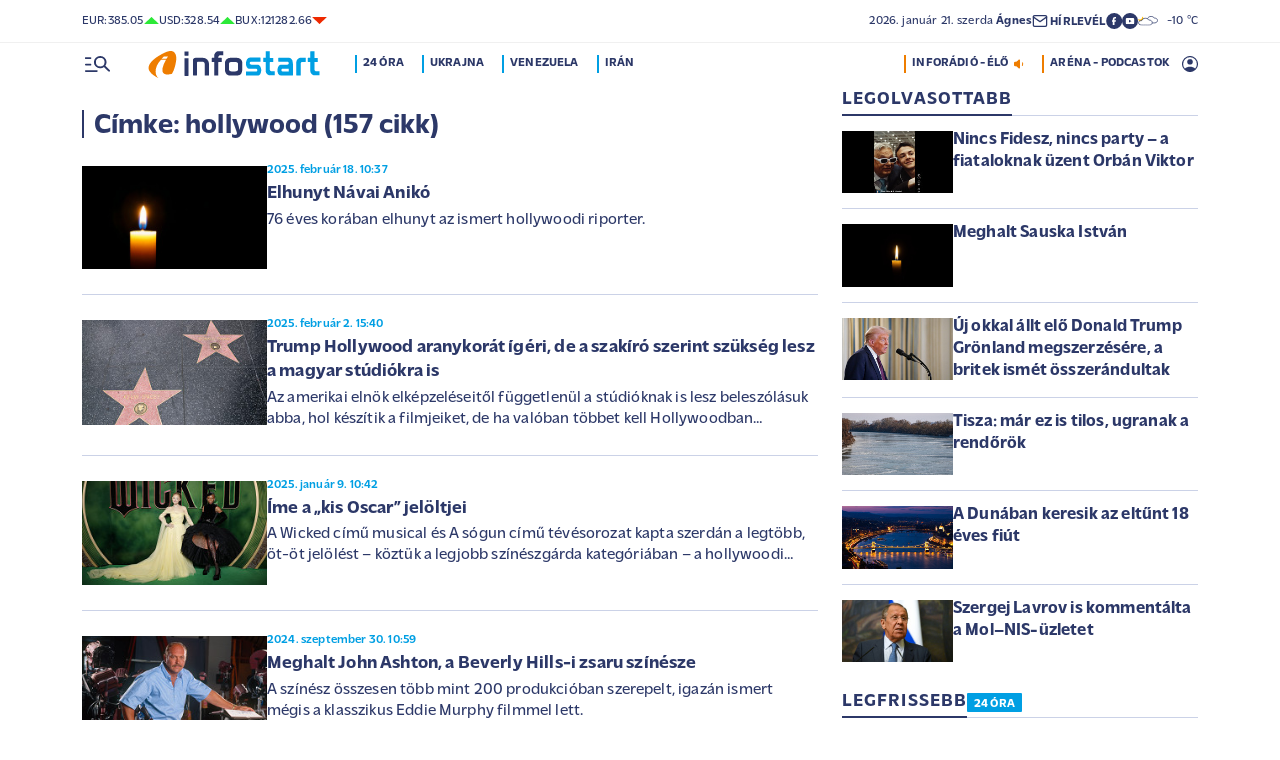

--- FILE ---
content_type: text/html; charset=UTF-8
request_url: https://infostart.hu/cimke/hollywood?page=2
body_size: 84839
content:
<!DOCTYPE html>
<html lang="hu">
<head>
	<title>hollywood - Infostart.hu</title>
<meta http-equiv="X-UA-Compatible" content="IE=edge">
<meta name="viewport" content="width=device-width, initial-scale=1, shrink-to-fit=no">
<meta name="robots" content="max-image-preview:large">
<link rel="home" title="" href="/" id="homelink" />
<!-- InMobi Choice. Consent Manager Tag v3.0 (for TCF 2.2) -->
<script type="text/javascript" async=true>
(function() {
  var host = 'infostart.hu';
  var element = document.createElement('script');
  var firstScript = document.getElementsByTagName('script')[0];
  var url = 'https://cmp.inmobi.com'
    .concat('/choice/', '2CFJPrqDGZcGN', '/', host, '/choice.js?tag_version=V3');
  var uspTries = 0;
  var uspTriesLimit = 3;
  element.async = true;
  element.type = 'text/javascript';
  element.src = url;

  firstScript.parentNode.insertBefore(element, firstScript);

  function makeStub() {
    var TCF_LOCATOR_NAME = '__tcfapiLocator';
    var queue = [];
    var win = window;
    var cmpFrame;

    function addFrame() {
      var doc = win.document;
      var otherCMP = !!(win.frames[TCF_LOCATOR_NAME]);

      if (!otherCMP) {
        if (doc.body) {
          var iframe = doc.createElement('iframe');

          iframe.style.cssText = 'display:none';
          iframe.name = TCF_LOCATOR_NAME;
          doc.body.appendChild(iframe);
        } else {
          setTimeout(addFrame, 5);
        }
      }
      return !otherCMP;
    }

    function tcfAPIHandler() {
      var gdprApplies;
      var args = arguments;

      if (!args.length) {
        return queue;
      } else if (args[0] === 'setGdprApplies') {
        if (
          args.length > 3 &&
          args[2] === 2 &&
          typeof args[3] === 'boolean'
        ) {
          gdprApplies = args[3];
          if (typeof args[2] === 'function') {
            args[2]('set', true);
          }
        }
      } else if (args[0] === 'ping') {
        var retr = {
          gdprApplies: gdprApplies,
          cmpLoaded: false,
          cmpStatus: 'stub'
        };

        if (typeof args[2] === 'function') {
          args[2](retr);
        }
      } else {
        if(args[0] === 'init' && typeof args[3] === 'object') {
          args[3] = Object.assign(args[3], { tag_version: 'V3' });
        }
        queue.push(args);
      }
    }

    function postMessageEventHandler(event) {
      var msgIsString = typeof event.data === 'string';
      var json = {};

      try {
        if (msgIsString) {
          json = JSON.parse(event.data);
        } else {
          json = event.data;
        }
      } catch (ignore) {}

      var payload = json.__tcfapiCall;

      if (payload) {
        window.__tcfapi(
          payload.command,
          payload.version,
          function(retValue, success) {
            var returnMsg = {
              __tcfapiReturn: {
                returnValue: retValue,
                success: success,
                callId: payload.callId
              }
            };
            if (msgIsString) {
              returnMsg = JSON.stringify(returnMsg);
            }
            if (event && event.source && event.source.postMessage) {
              event.source.postMessage(returnMsg, '*');
            }
          },
          payload.parameter
        );
      }
    }

    while (win) {
      try {
        if (win.frames[TCF_LOCATOR_NAME]) {
          cmpFrame = win;
          break;
        }
      } catch (ignore) {}

      if (win === window.top) {
        break;
      }
      win = win.parent;
    }
    if (!cmpFrame) {
      addFrame();
      win.__tcfapi = tcfAPIHandler;
      win.addEventListener('message', postMessageEventHandler, false);
    }
  };

  makeStub();

  function makeGppStub() {
    const CMP_ID = 10;
    const SUPPORTED_APIS = [
      '2:tcfeuv2',
      '6:uspv1',
      '7:usnatv1',
      '8:usca',
      '9:usvav1',
      '10:uscov1',
      '11:usutv1',
      '12:usctv1'
    ];

    window.__gpp_addFrame = function (n) {
      if (!window.frames[n]) {
        if (document.body) {
          var i = document.createElement("iframe");
          i.style.cssText = "display:none";
          i.name = n;
          document.body.appendChild(i);
        } else {
          window.setTimeout(window.__gpp_addFrame, 10, n);
        }
      }
    };
    window.__gpp_stub = function () {
      var b = arguments;
      __gpp.queue = __gpp.queue || [];
      __gpp.events = __gpp.events || [];

      if (!b.length || (b.length == 1 && b[0] == "queue")) {
        return __gpp.queue;
      }

      if (b.length == 1 && b[0] == "events") {
        return __gpp.events;
      }

      var cmd = b[0];
      var clb = b.length > 1 ? b[1] : null;
      var par = b.length > 2 ? b[2] : null;
      if (cmd === "ping") {
        clb(
          {
            gppVersion: "1.1", // must be â€śVersion.Subversionâ€ť, current: â€ś1.1â€ť
            cmpStatus: "stub", // possible values: stub, loading, loaded, error
            cmpDisplayStatus: "hidden", // possible values: hidden, visible, disabled
            signalStatus: "not ready", // possible values: not ready, ready
            supportedAPIs: SUPPORTED_APIS, // list of supported APIs
            cmpId: CMP_ID, // IAB assigned CMP ID, may be 0 during stub/loading
            sectionList: [],
            applicableSections: [-1],
            gppString: "",
            parsedSections: {},
          },
          true
        );
      } else if (cmd === "addEventListener") {
        if (!("lastId" in __gpp)) {
          __gpp.lastId = 0;
        }
        __gpp.lastId++;
        var lnr = __gpp.lastId;
        __gpp.events.push({
          id: lnr,
          callback: clb,
          parameter: par,
        });
        clb(
          {
            eventName: "listenerRegistered",
            listenerId: lnr, // Registered ID of the listener
            data: true, // positive signal
            pingData: {
              gppVersion: "1.1", // must be â€śVersion.Subversionâ€ť, current: â€ś1.1â€ť
              cmpStatus: "stub", // possible values: stub, loading, loaded, error
              cmpDisplayStatus: "hidden", // possible values: hidden, visible, disabled
              signalStatus: "not ready", // possible values: not ready, ready
              supportedAPIs: SUPPORTED_APIS, // list of supported APIs
              cmpId: CMP_ID, // list of supported APIs
              sectionList: [],
              applicableSections: [-1],
              gppString: "",
              parsedSections: {},
            },
          },
          true
        );
      } else if (cmd === "removeEventListener") {
        var success = false;
        for (var i = 0; i < __gpp.events.length; i++) {
          if (__gpp.events[i].id == par) {
            __gpp.events.splice(i, 1);
            success = true;
            break;
          }
        }
        clb(
          {
            eventName: "listenerRemoved",
            listenerId: par, // Registered ID of the listener
            data: success, // status info
            pingData: {
              gppVersion: "1.1", // must be â€śVersion.Subversionâ€ť, current: â€ś1.1â€ť
              cmpStatus: "stub", // possible values: stub, loading, loaded, error
              cmpDisplayStatus: "hidden", // possible values: hidden, visible, disabled
              signalStatus: "not ready", // possible values: not ready, ready
              supportedAPIs: SUPPORTED_APIS, // list of supported APIs
              cmpId: CMP_ID, // CMP ID
              sectionList: [],
              applicableSections: [-1],
              gppString: "",
              parsedSections: {},
            },
          },
          true
        );
      } else if (cmd === "hasSection") {
        clb(false, true);
      } else if (cmd === "getSection" || cmd === "getField") {
        clb(null, true);
      }
      //queue all other commands
      else {
        __gpp.queue.push([].slice.apply(b));
      }
    };
    window.__gpp_msghandler = function (event) {
      var msgIsString = typeof event.data === "string";
      try {
        var json = msgIsString ? JSON.parse(event.data) : event.data;
      } catch (e) {
        var json = null;
      }
      if (typeof json === "object" && json !== null && "__gppCall" in json) {
        var i = json.__gppCall;
        window.__gpp(
          i.command,
          function (retValue, success) {
            var returnMsg = {
              __gppReturn: {
                returnValue: retValue,
                success: success,
                callId: i.callId,
              },
            };
            event.source.postMessage(msgIsString ? JSON.stringify(returnMsg) : returnMsg, "*");
          },
          "parameter" in i ? i.parameter : null,
          "version" in i ? i.version : "1.1"
        );
      }
    };
    if (!("__gpp" in window) || typeof window.__gpp !== "function") {
      window.__gpp = window.__gpp_stub;
      window.addEventListener("message", window.__gpp_msghandler, false);
      window.__gpp_addFrame("__gppLocator");
    }
  };

  makeGppStub();

  var uspStubFunction = function() {
    var arg = arguments;
    if (typeof window.__uspapi !== uspStubFunction) {
      setTimeout(function() {
        if (typeof window.__uspapi !== 'undefined') {
          window.__uspapi.apply(window.__uspapi, arg);
        }
      }, 500);
    }
  };

  var checkIfUspIsReady = function() {
    uspTries++;
    if (window.__uspapi === uspStubFunction && uspTries < uspTriesLimit) {
      console.warn('USP is not accessible');
    } else {
      clearInterval(uspInterval);
    }
  };

  if (typeof window.__uspapi === 'undefined') {
    window.__uspapi = uspStubFunction;
    var uspInterval = setInterval(checkIfUspIsReady, 6000);
  }
})();
</script>
<!-- End InMobi Choice. Consent Manager Tag v3.0 (for TCF 2.2) -->


<script type="application/bannerData" id="adData">
{"url":"/cimke/hollywood","adult":"0","gSens":"0","pageType":"category"}
</script>
<script type="application/javascript" async="true">
var debugVersion=Date.now();const admeLocalQueryString=window.location.search,admeLocalUrlParams=new URLSearchParams(admeLocalQueryString),admeLocalDebug=admeLocalUrlParams.has("admeDebug"),admeUrl="https://link.adaptivemedia.hu/adme/extra/adme",admeLink=admeLocalDebug?admeUrl+".js?v="+debugVersion:admeUrl+".min.js",admeElement=document.createElement("script");admeElement.src=admeLink,document.head.appendChild(admeElement),admeElement.onload=()=>{console.log("adme.js loaded")},admeElement.onerror=()=>{console.log("adme.js cannot be loaded")};
</script>
<link rel="apple-touch-icon" sizes="57x57" href="https://infostart.hu/images/apple-icon-57x57.png">
<link rel="apple-touch-icon" sizes="60x60" href="https://infostart.hu/images/apple-icon-60x60.png">
<link rel="apple-touch-icon" sizes="72x72" href="https://infostart.hu/images/apple-icon-72x72.png">
<link rel="apple-touch-icon" sizes="76x76" href="https://infostart.hu/images/apple-icon-76x76.png">
<link rel="apple-touch-icon" sizes="114x114" href="https://infostart.hu/images/apple-icon-114x114.png">
<link rel="apple-touch-icon" sizes="120x120" href="https://infostart.hu/images/apple-icon-120x120.png">
<link rel="apple-touch-icon" sizes="144x144" href="https://infostart.hu/images/apple-icon-144x144.png">
<link rel="apple-touch-icon" sizes="152x152" href="https://infostart.hu/images/apple-icon-152x152.png">
<link rel="apple-touch-icon" sizes="180x180" href="https://infostart.hu/images/apple-icon-180x180.png">
<link rel="icon" type="image/png" sizes="192x192" href="https://infostart.hu/images/android-icon-192x192.png">
<link rel="icon" type="image/png" sizes="32x32" href="https://infostart.hu/images/favicon-32x32.png">
<link rel="icon" type="image/png" sizes="96x96" href="https://infostart.hu/images/favicon-96x96.png">
<link rel="icon" type="image/png" sizes="16x16" href="https://infostart.hu/images/favicon-16x16.png">
<link rel="manifest" href="https://infostart.hu/manifest.json">
<link rel="stylesheet" type="text/css" href="https://infostart.hu/assets/css/app.css?id=1e2e43da0d0e5e0b2faa31458393a134">
<link rel="stylesheet" type="text/css" href="https://infostart.hu/assets/css/mac.css?id=594afa665aefd9bbadcde745f2f3f651">
<script type="text/javascript" src="https://infostart.hu/assets/js/app.js?id=875d7677fba6b9a841863c49ea505e6b"></script>
<script type="text/javascript" src="https://infostart.hu/assets/js/ga.js"></script>

<script>
const MOBILE = 0;
</script>
<script>
	(function(i,s,o,g,r,a,m){i['GoogleAnalyticsObject']=r;i[r]=i[r]||function(){
	(i[r].q=i[r].q||[]).push(arguments)},i[r].l=1*new Date();a=s.createElement(o),
	m=s.getElementsByTagName(o)[0];a.async=1;a.src=g;m.parentNode.insertBefore(a,m)
	})(window,document,'script','//www.google-analytics.com/analytics.js','ga');
	ga('create', 'UA-3865566-1', 'auto');
	ga('require', 'displayfeatures');
	ga('send', 'pageview');
</script>
<!-- Facebook Pixel Code -->
<script>
!function(f,b,e,v,n,t,s)
{if(f.fbq)return;n=f.fbq=function(){n.callMethod?
n.callMethod.apply(n,arguments):n.queue.push(arguments)};
if(!f._fbq)f._fbq=n;n.push=n;n.loaded=!0;n.version='2.0';
n.queue=[];t=b.createElement(e);t.async=!0;
t.src=v;s=b.getElementsByTagName(e)[0];
s.parentNode.insertBefore(t,s)}(window,document,'script','https://connect.facebook.net/en_US/fbevents.js');
fbq('init', '243663703325457');
fbq('track', 'PageView');
</script>
<noscript><img height="1" width="1" src="https://www.facebook.com/tr?id=243663703325457&ev=PageView&noscript=1"/></noscript>
<!-- End Facebook Pixel Code -->
<script>
(function(d, s, id) {
	var js, fjs = d.getElementsByTagName(s)[0];
	if (d.getElementById(id)) return;
	js = d.createElement(s); js.id = id;
	js.src = "//connect.facebook.net/hu_HU/sdk.js#version=v2.0&xfbml=1&appId=";
	fjs.parentNode.insertBefore(js, fjs);
}(document, 'script', 'facebook-jssdk'));
</script>
<!-- (C)2000-2018 Gemius SA - gemiusAudience -->
<script type="text/javascript">
<!--//--><![CDATA[//><!--
var pp_gemius_identifier = 'd1Obwkc8SL.8R35q41ChLZXkDtxdMCbIw2RrJLYemUL.H7';
var pp_gemius_use_cmp = true;
var pp_gemius_cmp_timeout = Infinity;
// lines below shouldn't be edited
function gemius_pending(i) { window[i] = window[i] || function() {var x = window[i+'_pdata'] = window[i+'_pdata'] || []; x[x.length]=arguments;};};
gemius_pending('gemius_hit'); gemius_pending('gemius_event');
gemius_pending('pp_gemius_hit'); gemius_pending('pp_gemius_event');
(function(d,t) {try {var gt=d.createElement(t),s=d.getElementsByTagName(t)[0],l='http'+((location.protocol=='https:')?'s':''); gt.setAttribute('async','async');
gt.setAttribute('defer','defer'); gt.src=l+'://gahu.hit.gemius.pl/xgemius.js'; s.parentNode.insertBefore(gt,s);} catch (e) {}})(document,'script');
//--><!]]>
</script>
	<meta name="keywords" content="Infostart.hu - Címke: hollywood (157 cikk)">
		<meta name="description" content="Infostart.hu - Címke: hollywood (157 cikk)">
		<link rel="canonical" href="https://infostart.hu/cimke/hollywood?page=2" />
<link rel="prev" href="https://infostart.hu/cimke/hollywood" />
<link rel="next" href="https://infostart.hu/cimke/hollywood?page=3" />
		<link media="all" type="text/css" rel="stylesheet" href="https://infostart.hu/assets/css/jquery.datetimepicker.css">
	<script type="application/ld+json">
{
	"@context": "http://schema.org",
	"@type": "WebPage",
	"name": "Címke: hollywood (157 cikk)",
	"description": "Infostart.hu - Címke: hollywood (157 cikk)",
	"url": "https://infostart.hu/cimke/hollywood?page=2",
	"publisher": {
		"@type": "Organization",
		"name": "InfoRádió Kft.",
		"logo": {
			"@type": "ImageObject",
			"url": "https://infostart.hu/images/logo320x180.png",
			"width": 320,
			"height": 180
		}
	},
	"sameAs": [
		"https://www.facebook.com/Infostart-InfoR%C3%A1di%C3%B3-118703541479581",
		"https://www.youtube.com/InfoR%C3%A1di%C3%B3-Infostart"
	]
}
</script>
<script type="application/ld+json">
	{
	  "@context":"https://schema.org",
	  "@type":"ItemList",
	  "itemListElement":[
		{
		  "@type":"ListItem",
		  "position": 1,
		  "name": "Elhunyt Návai Anikó",
		  "url": "https://infostart.hu/kultura/2025/02/18/elhunyt-navai-aniko"
		},
		{
		  "@type":"ListItem",
		  "position": 2,
		  "name": "Elhunyt Návai Anikó",
		  "url": "https://infostart.hu/kultura/2025/02/18/elhunyt-navai-aniko"
		} ,		{
		  "@type":"ListItem",
		  "position": 3,
		  "name": "Trump Hollywood aranykorát ígéri, de a szakíró szerint szükség lesz a magyar stúdiókra is",
		  "url": "https://infostart.hu/kultura/2025/02/02/trump-hollywood-aranykorat-igeri-de-a-szakiro-szerint-szukseg-lesz-a-magyar-studiokra-is"
		} ,		{
		  "@type":"ListItem",
		  "position": 4,
		  "name": "Íme a „kis Oscar” jelöltjei",
		  "url": "https://infostart.hu/kultura/2025/01/09/ime-a-kis-oscar-jeloltjei"
		} ,		{
		  "@type":"ListItem",
		  "position": 5,
		  "name": "Meghalt John Ashton, a Beverly Hills-i zsaru színésze",
		  "url": "https://infostart.hu/kultura/2024/09/30/meghalt-john-ashton-a-beverly-hills-i-zsaru-szinesze"
		} ,		{
		  "@type":"ListItem",
		  "position": 6,
		  "name": "Tom Cruise látványos kaszkadőrmutatvánnyal készül az olimpia záróünnepségére",
		  "url": "https://infostart.hu/sport/parizs-2024/2024/08/04/tom-cruise-latvanyos-kaszkadormutatvannyal-keszul-az-olimpia-zarounnepsegere"
		} ,		{
		  "@type":"ListItem",
		  "position": 7,
		  "name": "Mihalek Zsuzsa is meghívást kapott az amerikai filmakadémia tagjai közé",
		  "url": "https://infostart.hu/kultura/2024/06/26/mihalek-zsuzsa-is-meghivast-kapott-az-amerikai-filmakademia-tagjai-koze"
		} ,		{
		  "@type":"ListItem",
		  "position": 8,
		  "name": "Újabb hírességek kapnak csillagot Hollywoodban, kiadták a listát",
		  "url": "https://infostart.hu/kultura/2024/06/25/ujabb-hires-szineszek-kapnak-csillagot-kiadtak-a-listat"
		} ,		{
		  "@type":"ListItem",
		  "position": 9,
		  "name": "Elhunyt a Die Hard ikonikus színésze",
		  "url": "https://infostart.hu/bulvar/2024/06/07/elhunyt-a-die-hard-ikonikus-szinesze"
		} ,		{
		  "@type":"ListItem",
		  "position": 10,
		  "name": "Hollywoodi világsztár vendégeskedett Tökölön",
		  "url": "https://infostart.hu/bulvar/2024/06/04/hollywoodi-vilagsztar-vendegeskedett-tokolon"
		} ,		{
		  "@type":"ListItem",
		  "position": 11,
		  "name": "Temérdek pénzt hagytak Magyarországon a filmes produkciók",
		  "url": "https://infostart.hu/kultura/2024/05/18/temerdek-penzt-hagytak-magyarorszagon-a-filmes-produkciok"
		} ,		{
		  "@type":"ListItem",
		  "position": 12,
		  "name": "Nem rázták meg túlzottan a kritikus hangok Coppolát",
		  "url": "https://infostart.hu/kultura/2024/05/18/nem-raztak-meg-tulzottan-a-kritikus-hangok-coppolat"
		} ,		{
		  "@type":"ListItem",
		  "position": 13,
		  "name": "Meghalt Dabney Coleman",
		  "url": "https://infostart.hu/kultura/2024/05/18/meghalt-dabney-coleman"
		} ,		{
		  "@type":"ListItem",
		  "position": 14,
		  "name": "Világsztárok jönnek Budapestre",
		  "url": "https://infostart.hu/kultura/2024/05/09/vilagsztarok-jonnek-budapestre"
		} ,		{
		  "@type":"ListItem",
		  "position": 15,
		  "name": "Új szabályok jönnek az Oscar-díjakkal kapcsolatban",
		  "url": "https://infostart.hu/kultura/2024/04/23/uj-szabalyok-jonnek-az-oscar-dijakkal-kapcsolatban"
		} ,		{
		  "@type":"ListItem",
		  "position": 16,
		  "name": "Quentin Tarantino félretette korábbi tervét",
		  "url": "https://infostart.hu/kultura/2024/04/18/quentin-tarantino-felretette-korabbi-tervet"
		} ,		{
		  "@type":"ListItem",
		  "position": 17,
		  "name": "A „géppé válás” útján: kés alá feküdt Arnold Schwarzenegger",
		  "url": "https://infostart.hu/bulvar/2024/03/26/a-geppe-valas-utjan-kes-ala-fekudt-arnold-schwarzenegger"
		} ,		{
		  "@type":"ListItem",
		  "position": 18,
		  "name": "Elhunyt a Szárnyas fejvadász és a Tőrbe ejtve színésze",
		  "url": "https://infostart.hu/kultura/2024/03/21/elhunyt-a-szarnyas-fejvadasz-es-a-torbe-ejtve-szinesze"
		} ,		{
		  "@type":"ListItem",
		  "position": 19,
		  "name": "Alec Baldwint emberöléssel vádolják – már megint",
		  "url": "https://infostart.hu/tudositoink/2024/01/19/alec-baldwint-emberolessel-vadoljak-mar-megint"
		} ,		{
		  "@type":"ListItem",
		  "position": 20,
		  "name": "Jön Martin Scorsese Jézus-filmje",
		  "url": "https://infostart.hu/kultura/2024/01/09/jon-martin-scorsese-jezus-filmje"
		} ,		{
		  "@type":"ListItem",
		  "position": 21,
		  "name": "Dudás Viktor a Golden Globe-ról: az Oppenheimer nem volt ennyivel jobb",
		  "url": "https://infostart.hu/kultura/2024/01/08/dudas-viktor-a-golden-globe-rol-az-oppenheimer-nem-volt-ennyivel-jobb"
		} 	  ]
	}
</script>
</head>
<body>

	<div class="d-block d-lg-none py-1 mobile-topline-wrapper">
<div class="container bg-white">
	<div class="row">
		<div class="col-12">
			<div class="d-flex justify-content-between align-items-center mobile-topline">
				<div class="flex-1">
					<a class="toptags hoverorange" href="https://infostart.hu/inforadio">ARÉNA - PODCASTOK</a>
				</div>
				<a class="toptags hoverorange" href="javascript:void(0);" title="Inforádió élő adás" data-live="1" data-playnum="1">
					<div class="d-flex align-items-center gap-1"></span> <span>INFORÁDIÓ - ÉLŐ</span> <span class="live-icon live-0"></div>
				</a>
			</div>
		</div>
	</div>
</div>
</div>
<style>.fb-image-default{width:200px;height:auto;display:none}</style>
<img src="https://infostart.hu/images/infostart1200.jpg" class="fb-image-default" alt="Infostart.hu">



<div class="upper-header d-none d-lg-flex">
	<div class="container">
		<div class="row">
			<div class="col-12">
				<div class="d-flex align-items-center justify-content-between pxl-12">
					<div class="d-flex header-deviza">
												<div class="d-flex header-deviza-inner align-items-center">
							<div class="deviza-name">eur: </div>
							<div class="deviza-value">385.05</div>
							<div class="deviza-arrow data-green"><svg xmlns="http://www.w3.org/2000/svg" viewBox="0 0 52.83 26.42"><path d="m26.42 0 26.41 26.42H0L26.42 0Z" fill="currentColor"/></svg></div>
						</div>
												<div class="d-flex header-deviza-inner align-items-center">
							<div class="deviza-name">usd: </div>
							<div class="deviza-value">328.54</div>
							<div class="deviza-arrow data-green"><svg xmlns="http://www.w3.org/2000/svg" viewBox="0 0 52.83 26.42"><path d="m26.42 0 26.41 26.42H0L26.42 0Z" fill="currentColor"/></svg></div>
						</div>
												<div class="d-flex header-deviza-inner align-items-center">
							<div class="deviza-name">bux: </div>
							<div class="deviza-value">121282.66</div>
							<div class="deviza-arrow data-red"><svg xmlns="http://www.w3.org/2000/svg" viewBox="0 0 52.83 26.42"><path d="M26.42 26.42 0 0h52.83L26.42 26.42Z" fill="currentColor"/></svg></div>
						</div>
											</div>
					<div class="d-flex align-items-center ms-auto position-relative lh-1" style="gap:1.6rem">
						<div>2026.&nbsp;január&nbsp;21.&nbsp;szerda <b class="weight-600">Ágnes</b></div>
						<div><a class="weight-700" href="https://infostart.hu/user/profil"><svg aria-hidden="true" data-icon="envelope"  xmlns="http://www.w3.org/2000/svg" width="24" height="24" viewBox="0 0 24 24" fill="none" stroke="currentColor" stroke-width="2" stroke-linecap="round" stroke-linejoin="bevel"><path d="M4 4h16c1.1 0 2 .9 2 2v12c0 1.1-.9 2-2 2H4c-1.1 0-2-.9-2-2V6c0-1.1.9-2 2-2z"></path><polyline points="22,6 12,13 2,6"></polyline></svg> <span class="position-relative" style="top:1px">HÍRLEVÉL</span></a></div>
						<div class="d-flex" style="column-gap:10px">
							<a target="_blank" data-social="facebook" href="https://www.facebook.com/Infostart-InfoR%C3%A1di%C3%B3-118703541479581"><svg aria-hidden="true" data-icon="facebook" role="img" xmlns="http://www.w3.org/2000/svg" viewBox="0 0 52.79 52.79"><defs><clipPath id="a"><path fill="none" d="M19.8 13.56H33v26.39H19.8z"/></clipPath></defs><path data-hover="1" d="M26.4 0a26.4 26.4 0 1 1 0 52.79A26.4 26.4 0 0 1 26.4 0Z" fill="#2c3868"/><g><g clip-path="url(#a)"><path d="M33 13.2h-3.97a6.6 6.6 0 0 0-6.6 6.6v3.96h-3.95v5.27h3.96V39.6h5.27V29.03h3.96L33 23.76h-5.28V19.8c0-.73.6-1.32 1.32-1.32H33V13.2Z" fill="#fff"/></g></g></svg></a>
							<a target="_blank" data-social="youtube" href="https://www.youtube.com/InfoR%C3%A1di%C3%B3-Infostart"><svg aria-hidden="true" data-icon="youtube" role="img" xmlns="http://www.w3.org/2000/svg" viewBox="0 0 52.83 52.83"><defs><clipPath id="yt"><path fill="none" d="M11.41 16.24h30.01v21.09H11.41z"/></clipPath></defs><circle data-hover="1" cx="26.42" cy="26.42" r="26.42" fill="#2c3868"/><g><g clip-path="url(#yt)"><path d="M40.8 19.54a3.8 3.8 0 0 0-2.65-2.73c-3.9-.42-7.82-.61-11.73-.57-3.92-.05-7.84.16-11.74.63a3.8 3.8 0 0 0-2.64 2.72c-.43 2.38-.64 4.8-.63 7.22-.02 2.43.2 4.86.63 7.26a3.8 3.8 0 0 0 2.64 2.62c3.9.46 7.8.67 11.73.62 3.92.05 7.84-.16 11.73-.62a3.8 3.8 0 0 0 2.64-2.73c.43-2.36.64-4.76.64-7.15a39.5 39.5 0 0 0-.63-7.27M23.35 31.27v-8.92l7.84 4.46-7.84 4.46Z" fill="#ffffff"/></g></g></svg></a>
						</div>
													<div>
								<a href="/idojaras"><img src="/images/weather/night/5.svg" title="közepesen felhős, párás" width="20"> &nbsp; -10 &deg;C</a>
							</div>
											</div>
				</div>
			</div>
		</div>
	</div>
</div>
<div class="scroll-watcher"></div>
<header class="site-header">
	<div class="container">
		<div class="row">
			<div class="col-12 position-relative">

				<div class="d-flex align-items-center justify-content-between py-2">
					<div class="d-flex align-items-center flex-1">
						<div class="hambi"><svg class="site-icons" aria-hidden="true" style="margin-left:3px" data-icon="hamburger" xmlns="http://www.w3.org/2000/svg"  height="16.8" width="25.46" viewBox="0 0 80.12 52.85"><path d="M3.05 10.16a3.05 3.05 0 1 1 0-6.09h14.23a3.05 3.05 0 1 1 0 6.1H3.05Zm0 21.34a3.04 3.04 0 1 1 0-6.09h14.23a3.05 3.05 0 1 1 0 6.1H3.05ZM74.9 50.71 60.78 36.59a19.3 19.3 0 0 1-11.98 4.07 20.29 20.29 0 0 1-20.32-20.27v-.06A20.28 20.28 0 0 1 48.73 0h.05A20.29 20.29 0 0 1 69.1 20.27v.06a19.3 19.3 0 0 1-4.07 11.98l14.12 14.12a3.02 3.02 0 1 1-4.14 4.4l-.13-.13ZM48.79 34.56a14.23 14.23 0 0 0 .01-28.45 14.23 14.23 0 0 0-.01 28.45ZM3.05 52.85a3.05 3.05 0 1 1 0-6.1h34.56a3.05 3.05 0 1 1 0 6.1H3.05Z" fill="#2c3868"/></svg></div>
						<div class="site-header-imgholder d-flex">
							<a class="d-block mx-auto mx-sm-0" href="/">
								<img src="/images/infostart_logo.svg" alt="infostart.hu" class="img-fluid site-logo">
							</a>
						</div>
						<div class="flex-1 ms-4 ps-2 d-none d-lg-flex lh-1">
							<a class="toptags hoverblue ga_analyticsclick" rel="24 óra:/24ora|Toptags" href="/24ora">24 óra</a>
		<a class="toptags hoverblue ga_analyticsclick" rel="Ukrajna:ukrajna|Toptags" href="/cimke/ukrajna">Ukrajna</a>
		<a class="toptags hoverblue ga_analyticsclick" rel="Venezuela:venezuela|Toptags" href="/cimke/venezuela">Venezuela</a>
		<a class="toptags hoverblue ga_analyticsclick" rel="Irán:irán|Toptags" href="/cimke/irán">Irán</a>
						</div>
					</div>
					<div class="site-header-right align-items-center justify-content-end d-flex position-relative lh-1" style="">
						<a class="toptags hoverorange d-none d-lg-inline pe-0" href="javascript:void(0);" title="Inforádió élő adás" data-live="1" data-playnum="1">
							<div class="d-flex align-items-center gap-1"><span>INFORÁDIÓ - ÉLŐ</span> <span class="live-icon live-0"></span></div>
						</a>
						<a class="toptags hoverorange d-none d-lg-inline" href="https://infostart.hu/inforadio">ARÉNA - PODCASTOK</a>

						<div data-usericon="0"><svg aria-hidden="true" data-icon="user" xmlns="http://www.w3.org/2000/svg" width="16" height="16" viewBox="0 0 52.84 52.85"><path d="M9.38 41.28a38.25 38.25 0 0 1 8.25-4.46 24.42 24.42 0 0 1 8.79-1.55c3.01-.02 6 .51 8.82 1.55a37.46 37.46 0 0 1 8.29 4.46c1.8-2.13 3.2-4.57 4.13-7.2a23.97 23.97 0 0 0 1.22-7.65A22 22 0 0 0 27.34 3.97h-.91A22.02 22.02 0 0 0 3.96 25.52v.91c-.01 2.6.41 5.19 1.25 7.65a23.91 23.91 0 0 0 4.17 7.2ZM26.42 28.4a8.91 8.91 0 0 1-9.05-8.77v-.27a8.91 8.91 0 0 1 8.77-9.05h.27a8.91 8.91 0 0 1 9.05 8.77v.27a8.91 8.91 0 0 1-8.77 9.05h-.27Zm0 24.44c-3.52.02-7.01-.69-10.24-2.08a26.61 26.61 0 0 1-14.1-14.1 26.35 26.35 0 0 1 14.1-34.58 26.35 26.35 0 0 1 20.51 0 26.8 26.8 0 0 1 14.07 14.07 26.35 26.35 0 0 1 0 20.51 26.73 26.73 0 0 1-14.07 14.1 25.53 25.53 0 0 1-10.27 2.09Z" fill="currentColor" data-hover="1"/></svg></div>
						<div data-drop="usermenu" class="p-3">
							<div class="mb-4">
								<img src="/images/infostart_logo.svg" alt="infostart.hu" class="img-fluid site-logo smaller">
							</div>
							<div class="py-2 bg-white d-flex flex-column pxl-14 weight-500">
																						<div class="d-flex justify-content-between align-items-center">
									<div><a class="btn-default inverse" href="https://infostart.hu/user/login">Belépés</a></div>
									<div><a class="" href="https://infostart.hu/user/password/reset">Elfelejtett jelszó</a></div>
								</div>
								<div class="border my-4"></div>

								<div><a class="btn-wide" href="https://infostart.hu/user/register">Regisztráció</a></div>
														</div>
						</div>
					</div>
				</div>
				<aside class="mainmenu">
		<div class="position-relative d-flex flex-column justify-content-between h-100">
			<div class="flex-1">


			<div class="d-flex justify-content-between">
				<div class="flex-1 mb-4 mt-2">
						<form action="https://infostart.hu/search" name="sitesearchForm">
							<input type="hidden" name="target" value="hirek">
							<div class="d-flex search-target">
								<span class="tabs lsp active" data-target="hirek">HÍREK</span>
								<span class="tabs lsp" data-target="arena">ARÉNA</span>
								<span class="tabs lsp" data-target="magazin">MAGAZIN</span>
							</div>
							<input type="text" name="q" class="site-search text-dark-blue" value="" maxlength="255" placeholder="Keresés">
						</form>
				</div>

				<div class="mt-2 mb-4 position-relative" style="width:70px">
				<div class="sitemenu-close"><svg aria-hidden="true" data-icon="close" xmlns="http://www.w3.org/2000/svg" width="24" height="24" viewBox="0 0 24 24" fill="none" stroke="currentColor" stroke-width="1.5" stroke-linecap="round" stroke-linejoin="round"><line x1="18" y1="6" x2="6" y2="18"></line><line x1="6" y1="6" x2="18" y2="18"></line></svg></div>
					
				</div>
			</div>
			<div class="d-flex flex-column flex-lg-row justify-content-between menu-cols">
				<div class="d-flex flex-column flex-md-row justify-content-between menu-cols-1-2">
					<div class="menu-cols-1-2-1">
						<div class="pxl-13 lsp weight-700 menu-col-title"><span>ROVATOK</span></div>
						<div class="mt-4 d-flex flex-column flex-sm-row flex-md-column justify-content-between">
							<div class="flex-2">
																
								<div class="my-2"><a class="text-uppercase text-nowrap pxl-18 lsp weight-700" href="/tudositoink">Tudósítóink </a></div>
																
								<div class="my-2"><a class="text-uppercase text-nowrap pxl-18 lsp weight-700" href="/interju">Interjú </a></div>
																
								<div class="my-2"><a class="text-uppercase text-nowrap pxl-18 lsp weight-700" href="/belfold">Belföld </a></div>
																
								<div class="my-2"><a class="text-uppercase text-nowrap pxl-18 lsp weight-700" href="/kulfold">Külföld </a></div>
																
								<div class="my-2"><a class="text-uppercase text-nowrap pxl-18 lsp weight-700" href="/gazdasag">Gazdaság </a></div>
																
								<div class="my-0"><a class="text-uppercase text-nowrap pxl-18 lsp weight-700" href="/tudomany">Tudomány </a></div>
																<div class="my-0 my-sm-2 d-none d-sm-block d-md-none"><a class="text-uppercase text-nowrap pxl-18 lsp weight-700" href="https://infostart.hu/video">Videók</a></div>
							</div>
							<div class="flex-1">
																<div class="my-2"><a class="text-uppercase text-nowrap pxl-18 lsp weight-700" href="/kultura">Kultúra </a></div>
																<div class="my-2"><a class="text-uppercase text-nowrap pxl-18 lsp weight-700" href="/sport">Sport </a></div>
																<div class="my-2"><a class="text-uppercase text-nowrap pxl-18 lsp weight-700" href="/eletmod">Életmód </a></div>
																<div class="my-2"><a class="text-uppercase text-nowrap pxl-18 lsp weight-700" href="/auto">Autó </a></div>
																<div class="my-2"><a class="text-uppercase text-nowrap pxl-18 lsp weight-700" href="/24ora">24 óra </a></div>
																<div class="my-2"><a class="text-uppercase text-nowrap pxl-18 lsp weight-700" href="/napinfo">Napinfo </a></div>
																<div class="my-2"><a class="text-uppercase text-nowrap pxl-18 lsp weight-700" href="https://infostart.hu/infoaudio">Audió </a></div>
								<div class="my-2 d-block d-sm-none d-md-block"><a class="text-uppercase text-nowrap pxl-18 lsp weight-700" href="https://infostart.hu/video">Videók </a></div>
							</div>
						</div>
					</div>
					<div class="menu-cols-1-2-2 mt-3 mt-md-0">
						<a href="https://infostart.hu/inforadio" class="pxl-13 lsp weight-700 menu-col-title"><span>ARÉNA</span></a>
							<div class="mt-4">
								<div class="d-flex flex-column">
																										<a href="https://infostart.hu/arena/2026/01/21/peto-attila-kreszprofesszor" class=" pb-3 d-block border-bottom">
									<div class="d-flex menu-arena-item">
										<div style="flex-basis:80px;">
											<div class="asp1-1" style="width:67px;height:67px" ><img src="https://infostart.hu/images/site/arena/2026/01/1768465272-cn7JRdmlY_md.jpg"></div>
										</div>
										<div class="pxl-13 flex-1">
											<div class="text-lite-blue">2026.01.21 18:00</div>
											<div class="pxl-16">Pető Attila, Kreszprofesszor</div>
										</div>
									</div>
									</a>
																										<a href="https://infostart.hu/arena/2026/01/20/varga-bajusz-veronika-a-kulturalis-es-innovacios-miniszterium-felsooktatasert-szak-es-felnottkepzesert-fiatalokert-felelos-allamtitkara" class="py-3 d-block border-bottom">
									<div class="d-flex menu-arena-item">
										<div style="flex-basis:80px;">
											<div class="asp1-1" style="width:67px;height:67px" ><img src="https://infostart.hu/images/site/arena/2026/01/1768464996-bTkqREbAh_md.jpg"></div>
										</div>
										<div class="pxl-13 flex-1">
											<div class="text-lite-blue">2026.01.20 18:00</div>
											<div class="pxl-16">Varga-Bajusz Veronika, a Kulturális és Innovációs Minisztérium felsőoktatásért, szak- és felnőttképzésért, fiatalokért felelős államtitkára</div>
										</div>
									</div>
									</a>
																										<a href="https://infostart.hu/arena/2026/01/19/pletser-tamas-az-erste-bank-olaj-es-gazipari-elemzoje" class="py-3 d-block border-bottom">
									<div class="d-flex menu-arena-item">
										<div style="flex-basis:80px;">
											<div class="asp1-1" style="width:67px;height:67px" ><img src="https://infostart.hu/images/site/arena/2026/01/1768464544-8gEF6VKlN_md.jpg"></div>
										</div>
										<div class="pxl-13 flex-1">
											<div class="text-lite-blue">2026.01.19 18:00</div>
											<div class="pxl-16">Pletser Tamás, az Erste Bank olaj- és gázipari elemzője</div>
										</div>
									</div>
									</a>
																										<a href="https://infostart.hu/arena/2026/01/16/n-rozsa-erzsebet-egyetemi-tanar-kozel-kelet-szakerto" class="py-3 d-block border-bottom">
									<div class="d-flex menu-arena-item">
										<div style="flex-basis:80px;">
											<div class="asp1-1" style="width:67px;height:67px" ><img src="https://infostart.hu/images/site/arena/2026/01/1768214649-DQY3MHBNm_md.jpg"></div>
										</div>
										<div class="pxl-13 flex-1">
											<div class="text-lite-blue">2026.01.16 18:00</div>
											<div class="pxl-16">N. Rózsa Erzsébet, egyetemi tanár, Közel-Kelet-szakértő</div>
										</div>
									</div>
									</a>
																										<a href="https://infostart.hu/arena/2026/01/15/kael-csaba-filmugyi-kormanybiztos" class="py-3 d-block">
									<div class="d-flex menu-arena-item">
										<div style="flex-basis:80px;">
											<div class="asp1-1" style="width:67px;height:67px" ><img src="https://infostart.hu/images/site/arena/2026/01/1768214453-LRunhoKnf_md.jpg"></div>
										</div>
										<div class="pxl-13 flex-1">
											<div class="text-lite-blue">2026.01.15 18:00</div>
											<div class="pxl-16">Káel Csaba, filmügyi kormánybiztos</div>
										</div>
									</div>
									</a>
																</div>
							</div>
					</div>
				</div>
				<div class="menu-cols-2 mt-3 mt-md-0">
					<a href="https://infostart.hu/inforadio" class="pxl-13 lsp weight-700 menu-col-title"><span>INFORÁDIÓ</span></a>
						<div class="mt-4">
							<div class="magazin-tiles">
																<div class="asp1-1" title="Trendfigyelő">
									
									<a href="/inforadio/trendfigyelo"><img src="/images/podcasts/th/pod77.png" class="brightness"></a>
								</div>
																<div class="asp1-1" title="Könyvpercek">
									
									<a href="/inforadio/konyvpercek"><img src="/images/podcasts/th/pod16.png" class="brightness"></a>
								</div>
																<div class="asp1-1" title="Párbeszéd a gazdaságról">
									
									<a href="/inforadio/parbeszed-a-gazdasagrol"><img src="/images/podcasts/th/pod67.png" class="brightness"></a>
								</div>
																<div class="asp1-1" title="Világtükör">
									
									<a href="/inforadio/vilagtukor"><img src="/images/podcasts/th/pod32.png" class="brightness"></a>
								</div>
																<div class="asp1-1" title="Vállalatok és Piacok">
									
									<a href="/inforadio/vallalatok-es-piacok"><img src="/images/podcasts/th/pod29.png" class="brightness"></a>
								</div>
																<div class="asp1-1" title="EP-percek">
									
									<a href="/inforadio/ep-percek"><img src="/images/podcasts/th/pod10.png" class="brightness"></a>
								</div>
																<div class="asp1-1" title="GeoTrendek">
									
									<a href="/inforadio/geotrendek"><img src="/images/podcasts/th/pod73.png" class="brightness"></a>
								</div>
																<div class="asp1-1" title="Adóinfó">
									
									<a href="/inforadio/adoinfo"><img src="/images/podcasts/th/pod1.png" class="brightness"></a>
								</div>
																<div class="asp1-1" title="Ötkarika">
									
									<a href="/inforadio/otkarika"><img src="/images/podcasts/th/pod21.png" class="brightness"></a>
								</div>
																<div class="asp1-1" title="Paragrafus">
									
									<a href="/inforadio/paragrafus"><img src="/images/podcasts/th/pod22.png" class="brightness"></a>
								</div>
																<div class="asp1-1" title="Energiavilág">
									
									<a href="/inforadio/energiavilag"><img src="/images/podcasts/th/pod8.png" class="brightness"></a>
								</div>
																<div class="asp1-1" title="Katedra">
									
									<a href="/inforadio/katedra"><img src="/images/podcasts/th/pod15.png" class="brightness"></a>
								</div>
																<div class="asp1-1" title="Fővárosi mozaik">
									
									<a href="/inforadio/fovarosi-mozaik"><img src="/images/podcasts/th/pod11.png" class="brightness"></a>
								</div>
																<div class="asp1-1" title="Kultúr Percek">
									
									<a href="/inforadio/kultur-percek"><img src="/images/podcasts/th/pod18.png" class="brightness"></a>
								</div>
																<div class="asp1-1" title="Vívópercek">
									
									<a href="/inforadio/vivopercek"><img src="/images/podcasts/th/pod66.png" class="brightness"></a>
								</div>
																<div class="asp1-1" title="Hetes">
									
									<a href="/inforadio/hetes"><img src="/images/podcasts/th/pod64.png" class="brightness"></a>
								</div>
																<div class="asp1-1" title="Napinfó">
									
									<a href="/inforadio/napinfo"><img src="/images/podcasts/th/pod75.png" class="brightness"></a>
								</div>
																<div class="asp1-1" title="Világszám">
									
									<a href="/inforadio/vilagszam"><img src="/images/podcasts/th/pod31.png" class="brightness"></a>
								</div>
																<div class="asp1-1" title="Vegyesúszás">
									
									<a href="/inforadio/vegyesuszas"><img src="/images/podcasts/th/pod30.png" class="brightness"></a>
								</div>
																<div class="asp1-1" title="Karantén idején">
									
									<a href="/inforadio/karanten-idejen"><img src="/images/podcasts/th/pod68.png" class="brightness"></a>
								</div>
															</div>
						</div>
				</div>
			</div>

			</div>
			
		</div>
	</aside>
			</div>
		</div>
	</div>
	</header>	<main class="slotFullContainer">
		<div class="container top-container">
		<div class="row">
			<div class="col-lg-8 slotDoubleColumn">
			<h1 class="pagetitle"><span>Címke: hollywood (157 cikk)</span></h1>
															<article class="separated" data-block="article-1">
						<a href="https://infostart.hu/kultura/2025/02/18/elhunyt-navai-aniko" class="article-medium">
							<div class="mb-2 mb-sm-0">
																	<picture class="asp16-9">
									<source srcset="/images/site/articles/lead/2021/11/1636732297-wsRhr3Avp_xs.jpg" media="(min-width: 576px)" type="image/jpeg">
									<img src="/images/site/articles/lead/2021/11/1636732297-wsRhr3Avp_sm.jpg" alt="Elhunyt Návai Anikó" class="brightness img-fluid" loading="lazy">
								</picture>
							</div>
							<div>
								
								<div class="pxl-12 weight-500 text-lite-blue mb-1">2025. február 18. 10:37</div>
								<div class="weight-700 pxl-18 mb-1">Elhunyt Návai Anikó</div>
								<div class="lines-2 pxl-16">76 éves korában elhunyt az ismert hollywoodi riporter.</div>
							</div>
						</a>
					</article>
									<article class="separated" data-block="article-2">
						<a href="https://infostart.hu/kultura/2025/02/02/trump-hollywood-aranykorat-igeri-de-a-szakiro-szerint-szukseg-lesz-a-magyar-studiokra-is" class="article-medium">
							<div class="mb-2 mb-sm-0">
																	<picture class="asp16-9">
									<source srcset="/images/site/articles/lead/2025/01/1737973313-ZCaPbwHaz_xs.jpg" media="(min-width: 576px)" type="image/jpeg">
									<img src="/images/site/articles/lead/2025/01/1737973313-ZCaPbwHaz_sm.jpg" alt="Trump Hollywood aranykorát ígéri, de a szakíró szerint szükség lesz a magyar stúdiókra is" class="brightness img-fluid" loading="lazy">
								</picture>
							</div>
							<div>
								
								<div class="pxl-12 weight-500 text-lite-blue mb-1">2025. február 2. 15:40</div>
								<div class="weight-700 pxl-18 mb-1">Trump Hollywood aranykorát ígéri, de a szakíró szerint szükség lesz a magyar stúdiókra is</div>
								<div class="lines-2 pxl-16">Az amerikai elnök elképzeléseitől függetlenül a stúdióknak is lesz beleszólásuk abba, hol készítik a filmjeiket, de ha valóban többet kell Hollywoodban dolgozniuk, akkor az a magyar szakemberek számára is új lehetőségeket jelenthet – mondta az InfoRádióban Szöllőskei Gábor.</div>
							</div>
						</a>
					</article>
									<article class="separated" data-block="article-3">
						<a href="https://infostart.hu/kultura/2025/01/09/ime-a-kis-oscar-jeloltjei" class="article-medium">
							<div class="mb-2 mb-sm-0">
																	<picture class="asp16-9">
									<source srcset="/images/site/articles/lead/2025/01/1736414348-PC3GNC0TG_xs.jpg" media="(min-width: 576px)" type="image/jpeg">
									<img src="/images/site/articles/lead/2025/01/1736414348-PC3GNC0TG_sm.jpg" alt="Íme a „kis Oscar” jelöltjei" class="brightness img-fluid" loading="lazy">
								</picture>
							</div>
							<div>
								
								<div class="pxl-12 weight-500 text-lite-blue mb-1">2025. január 9. 10:42</div>
								<div class="weight-700 pxl-18 mb-1">Íme a „kis Oscar” jelöltjei</div>
								<div class="lines-2 pxl-16">A Wicked című musical és A sógun című tévésorozat kapta szerdán a legtöbb, öt-öt jelölést – köztük a legjobb színészgárda kategóriában – a hollywoodi színészcéh (SAG) díjaira.</div>
							</div>
						</a>
					</article>
									<article class="separated" data-block="article-4">
						<a href="https://infostart.hu/kultura/2024/09/30/meghalt-john-ashton-a-beverly-hills-i-zsaru-szinesze" class="article-medium">
							<div class="mb-2 mb-sm-0">
																	<picture class="asp16-9">
									<source srcset="/images/site/articles/lead/2024/09/1727685496-1nz2eiZvH_xs.jpg" media="(min-width: 576px)" type="image/jpeg">
									<img src="/images/site/articles/lead/2024/09/1727685496-1nz2eiZvH_sm.jpg" alt="Meghalt John Ashton, a Beverly Hills-i zsaru színésze" class="brightness img-fluid" loading="lazy">
								</picture>
							</div>
							<div>
								
								<div class="pxl-12 weight-500 text-lite-blue mb-1">2024. szeptember 30. 10:59</div>
								<div class="weight-700 pxl-18 mb-1">Meghalt John Ashton, a Beverly Hills-i zsaru színésze</div>
								<div class="lines-2 pxl-16">A színész összesen több mint 200 produkcióban szerepelt, igazán ismert mégis a klasszikus Eddie Murphy filmmel lett.</div>
							</div>
						</a>
					</article>
									<article class="separated" data-block="article-5">
						<a href="https://infostart.hu/sport/parizs-2024/2024/08/04/tom-cruise-latvanyos-kaszkadormutatvannyal-keszul-az-olimpia-zarounnepsegere" class="article-medium">
							<div class="mb-2 mb-sm-0">
																	<picture class="asp16-9">
									<source srcset="/images/site/articles/lead/2024/08/1722578413-w8FTQ2ibD_xs.jpg" media="(min-width: 576px)" type="image/jpeg">
									<img src="/images/site/articles/lead/2024/08/1722578413-w8FTQ2ibD_sm.jpg" alt="Tom Cruise látványos kaszkadőrmutatvánnyal készül az olimpia záróünnepségére" class="brightness img-fluid" loading="lazy">
								</picture>
							</div>
							<div>
								
								<div class="pxl-12 weight-500 text-lite-blue mb-1">2024. augusztus 4. 16:13</div>
								<div class="weight-700 pxl-18 mb-1">Tom Cruise látványos kaszkadőrmutatvánnyal készül az olimpia záróünnepségére</div>
								<div class="lines-2 pxl-16">A következő nyári ötkarikás játékok házigazdáját képviselve a hollywoodi filmcsillag veszi majd át az olimpiai zászlót a jövő vasárnapi záróceremónián.</div>
							</div>
						</a>
					</article>
									<article class="separated" data-block="article-6">
						<a href="https://infostart.hu/kultura/2024/06/26/mihalek-zsuzsa-is-meghivast-kapott-az-amerikai-filmakademia-tagjai-koze" class="article-medium">
							<div class="mb-2 mb-sm-0">
																	<picture class="asp16-9">
									<source srcset="/images/site/articles/lead/2024/06/1719402403-axf1cbbeI_xs.jpg" media="(min-width: 576px)" type="image/jpeg">
									<img src="/images/site/articles/lead/2024/06/1719402403-axf1cbbeI_sm.jpg" alt="Mihalek Zsuzsa is meghívást kapott az amerikai filmakadémia tagjai közé" class="brightness img-fluid" loading="lazy">
								</picture>
							</div>
							<div>
								
								<div class="pxl-12 weight-500 text-lite-blue mb-1">2024. június 26. 14:51</div>
								<div class="weight-700 pxl-18 mb-1">Mihalek Zsuzsa is meghívást kapott az amerikai filmakadémia tagjai közé</div>
								<div class="lines-2 pxl-16">Az amerikai filmakadémia további 487 taggal akarja bővíteni idén testületét, az újonnan meghívottak között szerepel az idén Oscar-díjjal elismert Mihalek Zsuzsa és Lily Gladstone, valamint Catherine O&#039;Hara, Jessica Alba és Sandra Hüller is – számolt be róla szerdán a Variety.com.</div>
							</div>
						</a>
					</article>
									<article class="separated" data-block="article-7">
						<a href="https://infostart.hu/kultura/2024/06/25/ujabb-hires-szineszek-kapnak-csillagot-kiadtak-a-listat" class="article-medium">
							<div class="mb-2 mb-sm-0">
																	<picture class="asp16-9">
									<source srcset="/images/site/articles/lead/2019/10/1570863719-jBVkgoVBE_xs.jpg" media="(min-width: 576px)" type="image/jpeg">
									<img src="/images/site/articles/lead/2019/10/1570863719-jBVkgoVBE_sm.jpg" alt="Újabb hírességek kapnak csillagot Hollywoodban, kiadták a listát" class="brightness img-fluid" loading="lazy">
								</picture>
							</div>
							<div>
								
								<div class="pxl-12 weight-500 text-lite-blue mb-1">2024. június 25. 10:44</div>
								<div class="weight-700 pxl-18 mb-1">Újabb hírességek kapnak csillagot Hollywoodban, kiadták a listát</div>
								<div class="lines-2 pxl-16">Jövőre 36 sztár, köztük Jane Fonda, Jessica Chastain, Colin Farrell és John Carpenter kap csillagot a hollywoodi Hírességek sétányán - jelentették be a ceremónia szervezői.</div>
							</div>
						</a>
					</article>
									<article class="separated" data-block="article-8">
						<a href="https://infostart.hu/bulvar/2024/06/07/elhunyt-a-die-hard-ikonikus-szinesze" class="article-medium">
							<div class="mb-2 mb-sm-0">
																	<picture class="asp16-9">
									<source srcset="/images/site/articles/lead/2022/12/1670835290-vf7wqwTM2_xs.jpg" media="(min-width: 576px)" type="image/jpeg">
									<img src="/images/site/articles/lead/2022/12/1670835290-vf7wqwTM2_sm.jpg" alt="Elhunyt a Die Hard ikonikus színésze" class="brightness img-fluid" loading="lazy">
								</picture>
							</div>
							<div>
								
								<div class="pxl-12 weight-500 text-lite-blue mb-1">2024. június 7. 08:34</div>
								<div class="weight-700 pxl-18 mb-1">Elhunyt a Die Hard ikonikus színésze</div>
								<div class="lines-2 pxl-16">A színész halálhírét családja közölte, egyelőre nem tudni, mi okozhatta.</div>
							</div>
						</a>
					</article>
									<article class="separated" data-block="article-9">
						<a href="https://infostart.hu/bulvar/2024/06/04/hollywoodi-vilagsztar-vendegeskedett-tokolon" class="article-medium">
							<div class="mb-2 mb-sm-0">
																	<picture class="asp16-9">
									<source srcset="/images/site/articles/lead/2024/06/1717487894-zuqXMvlL9_xs.jpg" media="(min-width: 576px)" type="image/jpeg">
									<img src="/images/site/articles/lead/2024/06/1717487894-zuqXMvlL9_sm.jpg" alt="Hollywoodi világsztár vendégeskedett Tökölön" class="brightness img-fluid" loading="lazy">
								</picture>
							</div>
							<div>
								
								<div class="pxl-12 weight-500 text-lite-blue mb-1">2024. június 4. 11:32</div>
								<div class="weight-700 pxl-18 mb-1">Hollywoodi világsztár vendégeskedett Tökölön</div>
								<div class="lines-2 pxl-16">Bill Murray múlt hétvégén Németországból érkezett hazánkba, egy régi barátját és feleségét látogatta meg. A Golden Globe-díjas színész megkóstolta az unicumot és életében először cseresznyét is szedett.</div>
							</div>
						</a>
					</article>
									<article class="separated" data-block="article-10">
						<a href="https://infostart.hu/kultura/2024/05/18/temerdek-penzt-hagytak-magyarorszagon-a-filmes-produkciok" class="article-medium">
							<div class="mb-2 mb-sm-0">
																	<picture class="asp16-9">
									<source srcset="/images/site/articles/lead/2024/05/1716041571-uvyj97uOs_xs.jpg" media="(min-width: 576px)" type="image/jpeg">
									<img src="/images/site/articles/lead/2024/05/1716041571-uvyj97uOs_sm.jpg" alt="Temérdek pénzt hagytak Magyarországon a filmes produkciók" class="brightness img-fluid" loading="lazy">
								</picture>
							</div>
							<div>
								
								<div class="pxl-12 weight-500 text-lite-blue mb-1">2024. május 18. 16:55</div>
								<div class="weight-700 pxl-18 mb-1">Temérdek pénzt hagytak Magyarországon a filmes produkciók</div>
								<div class="lines-2 pxl-16">Csaknem egymilliárd dollárt költöttek el tavaly Magyarországon külföldi filmes produkciók, az összeg megnégyszereződött 2018-hoz képest - hangzott el a 77. Cannes-i Nemzetközi Filmfesztiválon Káel Csaba, a magyar nemzeti mozgóképipar fejlesztéséért felelős kormánybiztos, valamint Kemény Ildikó, Robert Lantos és Mike Goodridge producerek részvételével rendezett pódiumbeszélgetésen.</div>
							</div>
						</a>
					</article>
									<article class="separated" data-block="article-11">
						<a href="https://infostart.hu/kultura/2024/05/18/nem-raztak-meg-tulzottan-a-kritikus-hangok-coppolat" class="article-medium">
							<div class="mb-2 mb-sm-0">
																	<picture class="asp16-9">
									<source srcset="/images/site/articles/lead/2024/05/1716033184-Oi8akKaWF_xs.jpg" media="(min-width: 576px)" type="image/jpeg">
									<img src="/images/site/articles/lead/2024/05/1716033184-Oi8akKaWF_sm.jpg" alt="Nem rázták meg túlzottan a kritikus hangok Coppolát" class="brightness img-fluid" loading="lazy">
								</picture>
							</div>
							<div>
								
								<div class="pxl-12 weight-500 text-lite-blue mb-1">2024. május 18. 14:28</div>
								<div class="weight-700 pxl-18 mb-1">Nem rázták meg túlzottan a kritikus hangok Coppolát</div>
								<div class="lines-2 pxl-16">Egymást követték a hollywoodi sztárok a 77. cannes-i fesztivál péntek esti díszbemutatóin, ahol többi között a kétszeres Oscar-díjas Emma Stone és Willem Dafoe, majd Richard Gere és Uma Thurman vonultak fel a vörös szőnyegen, a 85 éves Francis Ford Coppola pedig bejelentette, hogy új filmet forgat.</div>
							</div>
						</a>
					</article>
									<article class="separated" data-block="article-12">
						<a href="https://infostart.hu/kultura/2024/05/18/meghalt-dabney-coleman" class="article-medium">
							<div class="mb-2 mb-sm-0">
																	<picture class="asp16-9">
									<source srcset="/images/site/articles/lead/2024/05/1716016243-4TFGzaIXL_xs.jpg" media="(min-width: 576px)" type="image/jpeg">
									<img src="/images/site/articles/lead/2024/05/1716016243-4TFGzaIXL_sm.jpg" alt="Meghalt Dabney Coleman" class="brightness img-fluid" loading="lazy">
								</picture>
							</div>
							<div>
								
								<div class="pxl-12 weight-500 text-lite-blue mb-1">2024. május 18. 09:12</div>
								<div class="weight-700 pxl-18 mb-1">Meghalt Dabney Coleman</div>
								<div class="lines-2 pxl-16">A Golden Globe- és Emmy-díjas amerikai színész 92 éves volt. A kaliforniai Santa Monicában elhunyt színész halálhírét lánya, Quincy Coleman jelentette be</div>
							</div>
						</a>
					</article>
									<article class="separated" data-block="article-13">
						<a href="https://infostart.hu/kultura/2024/05/09/vilagsztarok-jonnek-budapestre" class="article-medium">
							<div class="mb-2 mb-sm-0">
																	<picture class="asp16-9">
									<source srcset="/images/site/articles/lead/2024/05/1715166048-I9olGX7p6_xs.jpg" media="(min-width: 576px)" type="image/jpeg">
									<img src="/images/site/articles/lead/2024/05/1715166048-I9olGX7p6_sm.jpg" alt="Világsztárok jönnek Budapestre" class="brightness img-fluid" loading="lazy">
								</picture>
							</div>
							<div>
								
								<div class="pxl-12 weight-500 text-lite-blue mb-1">2024. május 9. 04:00</div>
								<div class="weight-700 pxl-18 mb-1">Világsztárok jönnek Budapestre</div>
								<div class="lines-2 pxl-16">Idén is megrendezik Magyarországon a világ legnagyobb és legjelentősebb popkulturális eseményét, a Comic-Cont: május 18. és 19. között olyan hollywoodi világsztárokkal találkozhatnak a látogatók a budapesti Hungexpón, mint Afshan Azad, Clive Standen, Deep Roy, Erick Avari, Eric Roberts és Jerome Flynn.</div>
							</div>
						</a>
					</article>
									<article class="separated" data-block="article-14">
						<a href="https://infostart.hu/kultura/2024/04/23/uj-szabalyok-jonnek-az-oscar-dijakkal-kapcsolatban" class="article-medium">
							<div class="mb-2 mb-sm-0">
																	<picture class="asp16-9">
									<source srcset="/images/site/articles/lead/2024/04/1713863299-Z7N4wn9CS_xs.jpg" media="(min-width: 576px)" type="image/jpeg">
									<img src="/images/site/articles/lead/2024/04/1713863299-Z7N4wn9CS_sm.jpg" alt="Új szabályok jönnek az Oscar-díjakkal kapcsolatban" class="brightness img-fluid" loading="lazy">
								</picture>
							</div>
							<div>
								
								<div class="pxl-12 weight-500 text-lite-blue mb-1">2024. április 23. 15:03</div>
								<div class="weight-700 pxl-18 mb-1">Új szabályok jönnek az Oscar-díjakkal kapcsolatban</div>
								<div class="lines-2 pxl-16">Új szabályokat fogadott el az amerikai filmakadémia a jövő évi Oscar-díjakkal kapcsolatban – számolt be róla a Variety.com.</div>
							</div>
						</a>
					</article>
									<article class="separated" data-block="article-15">
						<a href="https://infostart.hu/kultura/2024/04/18/quentin-tarantino-felretette-korabbi-tervet" class="article-medium">
							<div class="mb-2 mb-sm-0">
																	<picture class="asp16-9">
									<source srcset="/images/site/articles/lead/2024/04/1713443437-sI6mVaVZn_xs.jpg" media="(min-width: 576px)" type="image/jpeg">
									<img src="/images/site/articles/lead/2024/04/1713443437-sI6mVaVZn_sm.jpg" alt="Quentin Tarantino félretette korábbi tervét" class="brightness img-fluid" loading="lazy">
								</picture>
							</div>
							<div>
								
								<div class="pxl-12 weight-500 text-lite-blue mb-1">2024. április 18. 15:12</div>
								<div class="weight-700 pxl-18 mb-1">Quentin Tarantino félretette korábbi tervét</div>
								<div class="lines-2 pxl-16">Quentin Tarantino meggondolta magát, és mégsem a The Movie Critic című produkció lesz a tizedik, utolsónak szánt mozifilmje – számolt be róla a Variety.com hollywoodi filmes portál.</div>
							</div>
						</a>
					</article>
									<article class="separated" data-block="article-16">
						<a href="https://infostart.hu/bulvar/2024/03/26/a-geppe-valas-utjan-kes-ala-fekudt-arnold-schwarzenegger" class="article-medium">
							<div class="mb-2 mb-sm-0">
																	<picture class="asp16-9">
									<source srcset="/images/site/articles/lead/2024/03/1711439999-yswhS4rjg_xs.jpg" media="(min-width: 576px)" type="image/jpeg">
									<img src="/images/site/articles/lead/2024/03/1711439999-yswhS4rjg_sm.jpg" alt="A „géppé válás” útján: kés alá feküdt Arnold Schwarzenegger" class="brightness img-fluid" loading="lazy">
								</picture>
							</div>
							<div>
								
								<div class="pxl-12 weight-500 text-lite-blue mb-1">2024. március 26. 09:57</div>
								<div class="weight-700 pxl-18 mb-1">A „géppé válás” útján: kés alá feküdt Arnold Schwarzenegger</div>
								<div class="lines-2 pxl-16">A 77 éves színész pacemakert kapott.</div>
							</div>
						</a>
					</article>
									<article class="separated" data-block="article-17">
						<a href="https://infostart.hu/kultura/2024/03/21/elhunyt-a-szarnyas-fejvadasz-es-a-torbe-ejtve-szinesze" class="article-medium">
							<div class="mb-2 mb-sm-0">
																	<picture class="asp16-9">
									<source srcset="/images/site/articles/lead/2024/03/1711008199-PVgAno3lR_xs.jpg" media="(min-width: 576px)" type="image/jpeg">
									<img src="/images/site/articles/lead/2024/03/1711008199-PVgAno3lR_sm.jpg" alt="Elhunyt a Szárnyas fejvadász és a Tőrbe ejtve színésze" class="brightness img-fluid" loading="lazy">
								</picture>
							</div>
							<div>
								
								<div class="pxl-12 weight-500 text-lite-blue mb-1">2024. március 21. 10:45</div>
								<div class="weight-700 pxl-18 mb-1">Elhunyt a Szárnyas fejvadász és a Tőrbe ejtve színésze</div>
								<div class="lines-2 pxl-16">88 éves korában meghalt M. Emmet Walsh, a Szárnyas fejvadász a a Tőrbe ejtve színésze.</div>
							</div>
						</a>
					</article>
									<article class="separated" data-block="article-18">
						<a href="https://infostart.hu/tudositoink/2024/01/19/alec-baldwint-emberolessel-vadoljak-mar-megint" class="article-medium">
							<div class="mb-2 mb-sm-0">
																	<picture class="asp16-9">
									<source srcset="/images/site/articles/lead/2023/01/1674145951-Mdcvbyt0M_xs.jpg" media="(min-width: 576px)" type="image/jpeg">
									<img src="/images/site/articles/lead/2023/01/1674145951-Mdcvbyt0M_sm.jpg" alt="Alec Baldwint emberöléssel vádolják – már megint" class="brightness img-fluid" loading="lazy">
								</picture>
							</div>
							<div>
								
								<div class="pxl-12 weight-500 text-lite-blue mb-1">2024. január 19. 21:46</div>
								<div class="weight-700 pxl-18 mb-1">Alec Baldwint emberöléssel vádolják – már megint</div>
								<div class="lines-2 pxl-16">Újra megvádolták Alec Baldwint gondatlanságból elkövetett emberöléssel. Ezt most egy új-mexikói vádesküdtszék tette meg, hónapokkal azután, hogy ejtették az ellene indított eredeti eljárást. Emlékezetes, a hollywoodi sztárt azért fogták perbe, mert a Rust (Rozsda) című film forgatásakor, kelléknek tűnő, de élesre töltött fegyverrel lelőtte a stáb egyik tagját.</div>
							</div>
						</a>
					</article>
									<article class="separated" data-block="article-19">
						<a href="https://infostart.hu/kultura/2024/01/09/jon-martin-scorsese-jezus-filmje" class="article-medium">
							<div class="mb-2 mb-sm-0">
																	<picture class="asp16-9">
									<source srcset="/images/site/articles/lead/2023/04/1680950327-srQPaCVsz_xs.jpg" media="(min-width: 576px)" type="image/jpeg">
									<img src="/images/site/articles/lead/2023/04/1680950327-srQPaCVsz_sm.jpg" alt="Jön Martin Scorsese Jézus-filmje" class="brightness img-fluid" loading="lazy">
								</picture>
							</div>
							<div>
								
								<div class="pxl-12 weight-500 text-lite-blue mb-1">2024. január 9. 20:24</div>
								<div class="weight-700 pxl-18 mb-1">Jön Martin Scorsese Jézus-filmje</div>
								<div class="lines-2 pxl-16">A The Hollwood Reporter közlése szerint a film alapját a &quot;Jézus élete&quot; könyv adja. 80 perces lesz, idén leforgatják.</div>
							</div>
						</a>
					</article>
									<article class="separated" data-block="article-20">
						<a href="https://infostart.hu/kultura/2024/01/08/dudas-viktor-a-golden-globe-rol-az-oppenheimer-nem-volt-ennyivel-jobb" class="article-medium">
							<div class="mb-2 mb-sm-0">
																	<picture class="asp16-9">
									<source srcset="/images/site/articles/lead/2024/01/1704713430-vGClJhtmP_xs.jpg" media="(min-width: 576px)" type="image/jpeg">
									<img src="/images/site/articles/lead/2024/01/1704713430-vGClJhtmP_sm.jpg" alt="Dudás Viktor a Golden Globe-ról: az Oppenheimer nem volt ennyivel jobb" class="brightness img-fluid" loading="lazy">
								</picture>
							</div>
							<div>
								
								<div class="pxl-12 weight-500 text-lite-blue mb-1">2024. január 8. 19:52</div>
								<div class="weight-700 pxl-18 mb-1">Dudás Viktor a Golden Globe-ról: az Oppenheimer nem volt ennyivel jobb</div>
								<div class="lines-2 pxl-16">Az Oppenheimer volt a hajnalban megrendezett Golden Globe gála legnagyobb nyertese, míg a Barbie és a Megfojtott virágok alkotói csalódottan távozhattak Beverly Hillsből.</div>
							</div>
						</a>
					</article>
								<nav>
        <ul class="paginator pxl-18">
            
                            <li class="paginator-item">
                    <a class="paginator-link" href="https://infostart.hu/cimke/hollywood?page=1" rel="prev" aria-label="&laquo; Previous"><div class="svg-bg"><svg xmlns="http://www.w3.org/2000/svg" width="20" height="20" viewBox="0 0 24 24" fill="none" stroke="currentColor" stroke-width="2.5" stroke-linecap="round" stroke-linejoin="bevel"><path d="M19 12H6M12 5l-7 7 7 7"/></svg></div></i></a>
                </li>
            
            
                            
                
                
                                                                                        <li class="paginator-item"><a class="paginator-link" href="https://infostart.hu/cimke/hollywood?page=1">1</a></li>
                                                                                                <li class="paginator-item active" aria-current="page"><span class="paginator-link">2</span></li>
                                                                                                <li class="paginator-item"><a class="paginator-link" href="https://infostart.hu/cimke/hollywood?page=3">3</a></li>
                                                                                                <li class="paginator-item"><a class="paginator-link" href="https://infostart.hu/cimke/hollywood?page=4">4</a></li>
                                                                                                <li class="paginator-item"><a class="paginator-link" href="https://infostart.hu/cimke/hollywood?page=5">5</a></li>
                                                                                                <li class="paginator-item"><a class="paginator-link" href="https://infostart.hu/cimke/hollywood?page=6">6</a></li>
                                                                                                <li class="paginator-item"><a class="paginator-link" href="https://infostart.hu/cimke/hollywood?page=7">7</a></li>
                                                                                                <li class="paginator-item"><a class="paginator-link" href="https://infostart.hu/cimke/hollywood?page=8">8</a></li>
                                                                        
            
                            <li class="paginator-item">
                    <a class="paginator-link" href="https://infostart.hu/cimke/hollywood?page=3" rel="next" aria-label="Next &raquo;"><div class="svg-bg"><svg xmlns="http://www.w3.org/2000/svg" width="20" height="20" viewBox="0 0 24 24" fill="none" stroke="currentColor" stroke-width="2.5" stroke-linecap="round" stroke-linejoin="bevel"><path d="M5 12h13M12 5l7 7-7 7"/></svg></div></a>
                </li>
                    </ul>
    </nav>

							</div>
			<div class="col-lg-4">
				<div data-prop="fixed-col" class="slotSingleColumn">
					<div class="sidebox" data-block="most-read">
	<div class="block-title  mb-3">
		<div class="d-flex align-items-center gap-3">
			<div class="text-uppercase  position-relative ">
				LEGOLVASOTTABB
			</div>
		</div>
	</div>
			<article class="separated" style="--padding-between:15px;">
			<a href="https://infostart.hu/belfold/2026/01/20/nincs-fidesz-nincs-party-a-fiataloknak-uzent-orban-viktor" class="article-small ga_analyticsclick" rel="30 nap|Legolvasottabb">
		<div>
					<picture class="asp16-9 position-relative">
				<img src="/images/site/articles/lead/2026/01/1768908031-6wblqBCEI_xs.jpg" alt="Nincs Fidesz, nincs party – a fiataloknak üzent Orbán Viktor" class="brightness img-fluid" loading="lazy">
			</picture>
			</div>
	<div class="weight-700 pxl-17">
		<div class="lines-3">Nincs Fidesz, nincs party – a fiataloknak üzent Orbán Viktor</div>
	</div>
</a>
		</article>
			<article class="separated" style="--padding-between:15px;">
			<a href="https://infostart.hu/belfold/2026/01/20/meghalt-sauska-istvan" class="article-small ga_analyticsclick" rel="30 nap|Legolvasottabb">
		<div>
					<picture class="asp16-9 position-relative">
				<img src="/images/site/articles/lead/2021/11/1636732364-yD0Ts0dQu_xs.jpg" alt="Meghalt Sauska István" class="brightness img-fluid" loading="lazy">
			</picture>
			</div>
	<div class="weight-700 pxl-17">
		<div class="lines-3">Meghalt Sauska István</div>
	</div>
</a>
		</article>
			<article class="separated" style="--padding-between:15px;">
			<a href="https://infostart.hu/kulfold/2026/01/20/uj-okkal-allt-elo-donald-trump-gronland-megszerzesere-a-britek-ismet-osszerandultak" class="article-small ga_analyticsclick" rel="30 nap|Legolvasottabb">
		<div>
					<picture class="asp16-9 position-relative">
				<img src="/images/site/articles/lead/2025/10/1759753536-xGXO6gy80_xs.jpg" alt="Új okkal állt elő Donald Trump Grönland megszerzésére, a britek ismét összerándultak" class="brightness img-fluid" loading="lazy">
			</picture>
			</div>
	<div class="weight-700 pxl-17">
		<div class="lines-3">Új okkal állt elő Donald Trump Grönland megszerzésére, a britek ismét összerándultak</div>
	</div>
</a>
		</article>
			<article class="separated" style="--padding-between:15px;">
			<a href="https://infostart.hu/belfold/2026/01/20/tisza-mar-ez-is-tilos-ugranak-a-rendorok" class="article-small ga_analyticsclick" rel="30 nap|Legolvasottabb">
		<div>
					<picture class="asp16-9 position-relative">
				<img src="/images/site/articles/lead/2026/01/1768549960-zdTbijy3B_xs.jpg" alt="Tisza: már ez is tilos, ugranak a rendőrök" class="brightness img-fluid" loading="lazy">
			</picture>
			</div>
	<div class="weight-700 pxl-17">
		<div class="lines-3">Tisza: már ez is tilos, ugranak a rendőrök</div>
	</div>
</a>
		</article>
			<article class="separated" style="--padding-between:15px;">
			<a href="https://infostart.hu/belfold/2026/01/20/a-dunaban-keresik-az-eltunt-18-eves-fiut" class="article-small ga_analyticsclick" rel="30 nap|Legolvasottabb">
		<div>
					<picture class="asp16-9 position-relative">
				<img src="/images/site/articles/lead/2025/11/1762185396-1O5X2E0rX_xs.jpg" alt="A Dunában keresik az eltűnt 18 éves fiút" class="brightness img-fluid" loading="lazy">
			</picture>
			</div>
	<div class="weight-700 pxl-17">
		<div class="lines-3">A Dunában keresik az eltűnt 18 éves fiút</div>
	</div>
</a>
		</article>
			<article class="separated" style="--padding-between:15px;">
			<a href="https://infostart.hu/kulfold/2026/01/20/szergej-lavrov-is-kommentalta-a-mol-nis-uzletet" class="article-small ga_analyticsclick" rel="30 nap|Legolvasottabb">
		<div>
					<picture class="asp16-9 position-relative">
				<img src="/images/site/articles/lead/2023/02/1675331630-S1CWGDgqB_xs.jpg" alt="Szergej Lavrov is kommentálta a Mol–NIS-üzletet" class="brightness img-fluid" loading="lazy">
			</picture>
			</div>
	<div class="weight-700 pxl-17">
		<div class="lines-3">Szergej Lavrov is kommentálta a Mol–NIS-üzletet</div>
	</div>
</a>
		</article>
	</div>
					<div class="my-3"></div>
					<div class="sidebox" data-block="fresh">
	<div class="block-title  mb-3">
		<div class="d-flex align-items-center gap-3">
			<div class="text-uppercase  position-relative ">
				LEGFRISSEBB
			</div>
			<span class="badge-24">
				<a href="/24ora">24 ÓRA</a>
			</span>
		</div>
	</div>
			<article class="separated" style="--padding-between:15px;">
			<a href="https://infostart.hu/kulfold/2026/01/21/donald-trump-kenytelen-volt-visszafordulni" class="article-small with-time">
		<div>
					<div class="article-time" title="2026.01.21 06:34"><span>06:34</span></div>
			</div>
	<div class="weight-700 pxl-17">
		<div class="lines-3">Donald Trump kénytelen volt visszafordulni</div>
	</div>
</a>
		</article>
			<article class="separated" style="--padding-between:15px;">
			<a href="https://infostart.hu/auto/2026/01/21/komoly-felreertes-az-elfagyo-automotorokrol" class="article-small with-time">
		<div>
					<div class="article-time" title="2026.01.21 06:23"><span>06:23</span></div>
			</div>
	<div class="weight-700 pxl-17">
		<div class="lines-3">Komoly félreértés az elfagyó autómotorokról</div>
	</div>
</a>
		</article>
			<article class="separated" style="--padding-between:15px;">
			<a href="https://infostart.hu/belfold/2026/01/21/aranyfeju-allatot-fogtak-a-hataron-foto" class="article-small with-time">
		<div>
					<div class="article-time" title="2026.01.21 06:11"><span>06:11</span></div>
			</div>
	<div class="weight-700 pxl-17">
		<div class="lines-3">Aranyfejű állatot fogtak a határon – fotó</div>
	</div>
</a>
		</article>
			<article class="separated" style="--padding-between:15px;">
			<a href="https://infostart.hu/kulfold/2026/01/21/az-ensz-draga-konkurenciajat-szervezi-donald-trump-nemetorszag-kivar" class="article-small with-time">
		<div>
					<div class="article-time" title="2026.01.21 06:00"><span>06:00</span></div>
			</div>
	<div class="weight-700 pxl-17">
		<div class="lines-3">Az ENSZ drága konkurenciáját szervezi Donald Trump  – Németország kivár</div>
	</div>
</a>
		</article>
			<article class="separated" style="--padding-between:15px;">
			<a href="https://infostart.hu/tudomany/2026/01/21/nyolc-virus-amely-tarolhat-iden" class="article-small with-time">
		<div>
					<div class="article-time" title="2026.01.21 05:48"><span>05:48</span></div>
			</div>
	<div class="weight-700 pxl-17">
		<div class="lines-3">Nyolc vírus, amely tarolhat idén</div>
	</div>
</a>
		</article>
			<article class="separated" style="--padding-between:15px;">
			<a href="https://infostart.hu/belfold/2026/01/21/a-balatonnal-nagy-bajok-lehetnek-durva-video-erkezett" class="article-small with-time">
		<div>
					<div class="article-time" title="2026.01.21 05:36"><span>05:36</span></div>
			</div>
	<div class="weight-700 pxl-17">
		<div class="lines-3">A Balatonnál nagy bajok lehetnek – durva videó érkezett</div>
	</div>
</a>
		</article>
			<article class="separated" style="--padding-between:15px;">
			<a href="https://infostart.hu/gazdasag/2026/01/21/fajdalmas-hirt-kaptak-a-napelemesek" class="article-small with-time">
		<div>
					<div class="article-time" title="2026.01.21 05:24"><span>05:24</span></div>
			</div>
	<div class="weight-700 pxl-17">
		<div class="lines-3">Fájdalmas hírt kaptak a napelemesek</div>
	</div>
</a>
		</article>
			<article class="separated" style="--padding-between:15px;">
			<a href="https://infostart.hu/belfold/2026/01/21/elesedett-a-szabaly-ujabb-helyeken-buntetnek-a-fovarosban-a-parkoloorok" class="article-small with-time">
		<div>
					<div class="article-time" title="2026.01.21 05:12"><span>05:12</span></div>
			</div>
	<div class="weight-700 pxl-17">
		<div class="lines-3">Élesedett a szabály, újabb helyeken büntetnek a fővárosban a parkolóőrök</div>
	</div>
</a>
		</article>
	</div>
					<div class="my-3"></div>
										<div class="my-3"></div>
					<div class="p-3" style="background-color:var(--underprint)">
	<div class="d-flex align-items-center gap-3 mb-3">
		<div style="width:145px"><a href="https://infostart.hu/inforadio"><img src="/images/i.svg" class="ir-logo"></a></div>
		<div class="flex-1" style="background-color:#cbd2e7;height:1px;width:100%"></div>
	</div>
	<div class="d-flex flex-column gap-3">
			<div class="d-flex gap-3">
			<div style="width:145px;height:145px">
				<picture class="asp1-1 position-relative">
					<img src="https://infostart.hu/images/site/arena/2026/01/1768465272-cn7JRdmlY_md.jpg" class="" alt="Pető Attila">
											<div class="btn-arena">ARÉNA</div>
									</picture>
			</div>
			<div class="flex-1 pxl-18">
								<div class="pxl-14 weight-600 orange">2026.01.21 18:00</div>
								<b class="weight-700">Pető Attila</b>, Kreszprofesszor
			</div>
		</div>
		</div>
</div>
					<div class="py-3"></div>
				</div>
			</div>
		</div>

	</div>
	</main>
	<footer>
<div class="container">
	<div class="row">
		<div class="col-12 footer-row">
			<div><img src="/images/infostart_logo.svg" class="is-logo"></div>
			<div class="mt-4">
				<div class="footer-col footer-col-1 mt-4">
					<div>
						<ul>
							<li><a href="https://infostart.hu/belfold">Belföld</a></li>
							<li><a href="https://infostart.hu/kulfold">Külföld</a></li>
							<li><a href="https://infostart.hu/gazdasag">Gazdaság</a></li>
						</ul>
					</div>
					<div>
						<ul>
							<li><a href="https://infostart.hu/tudomany">Tudomány</a></li>
							<li><a href="https://infostart.hu/kultura">Kultúra</a></li>
							<li><a href="https://infostart.hu/sport">Sport</a></li>
						</ul>
					</div>
					<div>
						<ul>
							<li><a href="https://infostart.hu/tudositoink">Tudósítóink</a></li>
							<li><a href="https://infostart.hu/interju">Interjú</a></li>
							<li><a href="https://infostart.hu/eletmod">Életmód</a></li>
						</ul>
					</div>
					<div class="mt-4 mt-md-0">
						<ul>
							<li><a href=""https://infostart.hu/bulvar">Bulvár</a></li>
							<li><a href=""https://infostart.hu/bunugyek">Bűnügyek</a></li>
							<li><a href="https://infostart.hu/napinfo">Napinfó</a></li>
						</ul>
					</div>
					<div class="mt-4 mt-md-0">
						<ul>
							<li><a href="https://infostart.hu/24ora">Legfrissebb</a></li>
							<li><a href="https://infostart.hu/infoaudio">Audió</a></li>
							<li><a href="https://infostart.hu/video">Videó</a></li>
						</ul>
					</div>
					<div class="mt-4 mt-md-0">
						<ul>
							<li><a href="https://infostart.hu/galeria">Fotó</a></li>
							<li><a href="https://infostart.hu/user/profil">Hírlevél</a></li>
							<li><a href="https://infostart.hu/idojaras">Időjárás</a></li>
						</ul>
					</div>
				</div>
			</div>
		</div>
	</div>
	<div class="row">
		<div class="col-12 footer-row">
			<div><img src="/images/i.svg" class="ir-logo"></div>

			<div class="footer-col footer-col-2 mt-4">
				<ul class="">
					<li><a href="javascript:void(0);" title="Inforádió élő adás" data-playnum="1">Élő adás</a></li>
					<li><a href="javascript:void(0);" title="Legfrissebb hírek" data-playnum="2">Legfrissebb hírek</a></li>
					<li><a href="javascript:void(0);" title="Közlekedési hírek" data-playnum="3">Közlekedési hírek</a></li>
					<li><a href="javascript:void(0);" title="Időjárásjelentés" data-playnum="4">Időjárásjelentés</a></li>
					<li><a href="javascript:void(0);" title="Orvosmeteorológia" data-playnum="5">Orvosmeteorológia</a></li>
					<li><a href="javascript:void(0);" title="Sporthírek" data-playnum="6">Sporthírek</a></li>
					<li><a href="javascript:void(0);" title="Gazdasági hírek" data-playnum="7">Gazdasági hírek</a></li>
					<li><a href="https://infostart.hu/inforadio">Aréna</a></li>
				</ul>
			</div>
		</div>
	</div>
	<div class="row">
		<div class="col-12 footer-row">
			<div class="d-flex flex-column flex-md-row partners align-items-md-center">
				<b>Partnereink:</b>
				<div class="d-flex partners-inner flex-wrap">
					<div class="mb-2"><a href="https://nmhh.hu/" target="_blank"><img src="/images/nmhh-logo2.png"></a></div>
					
					
					<div class="mb-2"><a href="https://adaptivemedia.hu/" target="_blank"><img src="/images/adme-logo.png"></a></div>
				</div>
			</div>
		</div>
	</div>
	<div class="row">
		<div class="col-12 footer-row">
			<div class="footer-col footer-col-4 mt-4 pxl-15">
				<div class="d-flex flex-column flex-md-row align-items-center justify-content-between">
					<div class="me-4">
						<b>
							Infostart.hu &copy; 2026 &nbsp; &nbsp;
							<a href="/info/mediaajanlat">Hallgatottság - Médiaajánlat</a> |
							<a href="/info/impresszum">Impresszum</a> |
							<a href="/info/adatkezelesi-tajekoztato">Adatkezelési tájékoztató</a> |
							<a href="/info/moderalasi-szabalyzat">Moderálási szabályzat</a> |
							<a href="/info/szerzoi-jogok">Szerzői jogok</a> |
							<a href="/info/rss">RSS</a> |
							<a href="javascript:window.__tcfapi('displayConsentUi', 2, function() {} );">Sütibeállítások</a>
						</b>
					</div>
					<div>
						<div class="d-flex flex-column flex-md-row align-items-center mt-4 mt-md-0" style="column-gap:3rem">
							
							<div>
								<div class="footer-social mt-4 mt-md-0">
									<a title="RSS" href="/info/rss"><svg aria-hidden="true" style="width:1.2rem;height:1.2rem;" data-icon="rss" role="img" xmlns="http://www.w3.org/2000/svg" viewBox="0 0 448 512"><path fill="currentColor" d="M128.081 415.959c0 35.369-28.672 64.041-64.041 64.041S0 451.328 0 415.959s28.672-64.041 64.041-64.041 64.04 28.673 64.04 64.041zm175.66 47.25c-8.354-154.6-132.185-278.587-286.95-286.95C7.656 175.765 0 183.105 0 192.253v48.069c0 8.415 6.49 15.472 14.887 16.018 111.832 7.284 201.473 96.702 208.772 208.772.547 8.397 7.604 14.887 16.018 14.887h48.069c9.149.001 16.489-7.655 15.995-16.79zm144.249.288C439.596 229.677 251.465 40.445 16.503 32.01 7.473 31.686 0 38.981 0 48.016v48.068c0 8.625 6.835 15.645 15.453 15.999 191.179 7.839 344.627 161.316 352.465 352.465.353 8.618 7.373 15.453 15.999 15.453h48.068c9.034-.001 16.329-7.474 16.005-16.504z"></path></svg></a>
									<a title="Facebook" href="https://www.facebook.com/Infostart-InfoR%C3%A1di%C3%B3-118703541479581/" target="_blank"><svg aria-hidden="true" style="width:2rem;height:2rem;" data-icon="facebook" role="img" xmlns="http://www.w3.org/2000/svg" viewBox="0 0 52.79 52.79"><defs><clipPath id="a"><path fill="none" d="M19.8 13.56H33v26.39H19.8z"/></clipPath></defs><path data-hover="1" d="M26.4 0a26.4 26.4 0 1 1 0 52.79A26.4 26.4 0 0 1 26.4 0Z" fill="#2c3868"/><g><g clip-path="url(#a)"><path d="M33 13.2h-3.97a6.6 6.6 0 0 0-6.6 6.6v3.96h-3.95v5.27h3.96V39.6h5.27V29.03h3.96L33 23.76h-5.28V19.8c0-.73.6-1.32 1.32-1.32H33V13.2Z" fill="#fff"/></g></g></svg></a>
									<a title="Youtube" href="https://www.youtube.com/channel/UCHK7_j6bpGgsyWe5ZqXbY1w" target="_blank"><svg aria-hidden="true" style="width:2rem;height:2rem;" data-icon="youtube" role="img" xmlns="http://www.w3.org/2000/svg" viewBox="0 0 52.83 52.83"><defs><clipPath id="yt"><path fill="none" d="M11.41 16.24h30.01v21.09H11.41z"/></clipPath></defs><circle data-hover="1" cx="26.42" cy="26.42" r="26.42" fill="#2c3868"/><g><g clip-path="url(#yt)"><path d="M40.8 19.54a3.8 3.8 0 0 0-2.65-2.73c-3.9-.42-7.82-.61-11.73-.57-3.92-.05-7.84.16-11.74.63a3.8 3.8 0 0 0-2.64 2.72c-.43 2.38-.64 4.8-.63 7.22-.02 2.43.2 4.86.63 7.26a3.8 3.8 0 0 0 2.64 2.62c3.9.46 7.8.67 11.73.62 3.92.05 7.84-.16 11.73-.62a3.8 3.8 0 0 0 2.64-2.73c.43-2.36.64-4.76.64-7.15a39.5 39.5 0 0 0-.63-7.27M23.35 31.27v-8.92l7.84 4.46-7.84 4.46Z" fill="#ffffff"/></g></g></svg></a>
								</div>
							</div>
						</div>
					</div>
				</div>
			</div>
		</div>
	</div>
</div>
</footer>
<div id="sitemodal">
	<div class="sitemodal-cont">
		<div id="modaltext"></div>
		<span class="fblogo"><svg xmlns="http://www.w3.org/2000/svg" viewBox="0 0 167.657 167.657" width="25" height="25"><path fill="#3a7bed" d="M83.829.349C37.532.349 0 37.881 0 84.178c0 41.523 30.222 75.911 69.848 82.57v-65.081H49.626v-23.42h20.222V60.978c0-20.037 12.238-30.956 30.115-30.956 8.562 0 15.92.638 18.056.919v20.944l-12.399.006c-9.72 0-11.594 4.618-11.594 11.397v14.947h23.193l-3.025 23.42H94.026v65.653c41.476-5.048 73.631-40.312 73.631-83.154 0-46.273-37.532-83.805-83.828-83.805z"/></svg></span>
		<span class="closemodal close-modal">&times;</span>
	</div>
</div>
<div id="siteytmodal">
	<div class="siteytmodal-cont">
		<div id="modalyttext"></div>
		<span class="closemodal close-modal">&times;</span>
	</div>
</div>
<div id="newslettermodal">
	<div class="newslettermodal-cont">
		<div class="modalhead"><img src="/images/mail.svg" style="width:152px;height:126px"></div>
		<div id="modaltext"></div>
		<span class="closemodal close-modal">&times;</span>
	</div>
</div>
<script src="https://www.gstatic.com/firebasejs/8.3.1/firebase-app.js"></script>
<script src="https://www.gstatic.com/firebasejs/8.3.1/firebase-analytics.js"></script>
<script src="https://www.gstatic.com/firebasejs/8.3.1/firebase-messaging.js"></script>
<script>
const MESSAGING_CONFIG = {
	firebase_config: {
		apiKey            : "AIzaSyCGk6PqLypuUNkPYn-rh5krU6qCN6JkYeU",
		authDomain        : "infostart-83a6e.firebaseapp.com",
		projectId         : "infostart-83a6e",
		storageBucket     : "infostart-83a6e.appspot.com",
		messagingSenderId : "863130740627",
		appId             : "1:863130740627:web:7324202ca20a2e7e43aa66",
		measurementId     : "G-4TW17YH70G"
    },
	vapidKey: 'BCmMcEUmg2TuOsT6s2G5nNkzJzRn6dWyabN8_ryFrfg1IRi8A5z2QmB2bcIktw7pPlGH1eYXV_Frue7CtxE7Pnc',
	popup   : {
		icon   : 'https://infostart.hu/images/icon72x72.png',
		body   : '<div>Értesülj azonnal a legfontosabb hírekről, engedélyezd az értesítéseket!</div>',
		allow  : 'Engedélyezem',
		dismiss: 'Most nem',
    },
	topic   : 'infostart-news',
};
</script>
<script src="https://p.portfolio.hu/push.js"></script>
		
</body>
</html>
